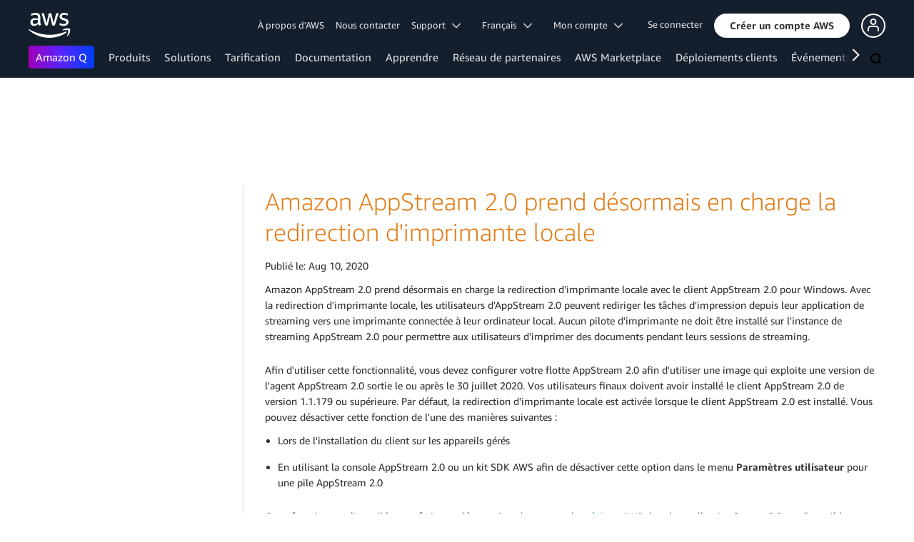

--- FILE ---
content_type: text/html;charset=UTF-8
request_url: https://aws.amazon.com/fr/about-aws/whats-new/2020/08/amazon-appstream-2-now-supports-local-printer-redirection/
body_size: 11750
content:
<!doctype html>
<html class="no-js aws-v1-page aws-lng-fr_FR aws-with-target" lang="fr-FR" data-aws-assets="https://a0.awsstatic.com" data-js-version="1.0.682" data-css-version="2.0.1">
 <head> 
  <meta http-equiv="Content-Security-Policy" content="default-src 'self' data: https://a0.awsstatic.com https://prod.us-east-1.ui.gcr-chat.marketing.aws.dev; base-uri 'none'; connect-src 'self' https://*.analytics.console.aws.a2z.com https://*.harmony.a2z.com https://*.marketing.aws.dev https://*.panorama.console.api.aws https://*.prod.chc-features.uxplatform.aws.dev https://*.us-east-1.prod.mrc-sunrise.marketing.aws.dev https://112-tzm-766.mktoresp.com https://112-tzm-766.mktoutil.com https://8810.clrt.ai https://a0.awsstatic.com https://a0.p.awsstatic.com https://a1.awsstatic.com https://amazonwebservices.d2.sc.omtrdc.net https://amazonwebservicesinc.tt.omtrdc.net https://api-v2.builderprofile.aws.dev https://api.regional-table.region-services.aws.a2z.com https://api.us-west-2.prod.pricing.aws.a2z.com https://assets.storylane.io https://auth.aws.amazon.com https://aws.amazon.com https://aws.amazon.com/p/sf/ https://aws.demdex.net https://b0.p.awsstatic.com https://c0.b0.p.awsstatic.com https://calculator.aws https://chatbot-api.us-east-1.prod.mrc-sunrise.marketing.aws.dev https://chatbot-stream-api.us-east-1.prod.mrc-sunrise.marketing.aws.dev https://clientlogger.marketplace.aws.a2z.com https://cm.everesttech.net https://csml-plc-prod.us-west-2.api.aws/plc/csml/logging https://d0.awsstatic.com https://d0.m.awsstatic.com https://d1.awsstatic.com https://d1fgizr415o1r6.cloudfront.net https://d2c.aws.amazon.com https://d3borx6sfvnesb.cloudfront.net https://dftu77xade0tc.cloudfront.net https://dpm.demdex.net https://edge.adobedc.net https://fls-na.amazon.com https://i18n-string.us-west-2.prod.pricing.aws.a2z.com https://iad.staging.prod.tv.awsstatic.com https://infra-api.us-east-1.prod.mrc-sunrise.marketing.aws.dev https://ingestion.aperture-public-api.feedback.console.aws.dev https://livechat-api.us-east-1.prod.mrc-sunrise.marketing.aws.dev https://log.clrt.ai https://pricing-table.us-west-2.prod.site.p.awsstatic.com https://prod-us-west-2.csp-report.marketing.aws.dev https://prod.log.shortbread.aws.dev https://prod.tools.shortbread.aws.dev https://prod.us-east-1.api.gcr-chat.marketing.aws.dev https://prod.us-east-1.rest-bot.gcr-chat.marketing.aws.dev https://prod.us-east-1.ui.gcr-chat.marketing.aws.dev https://prod2.clientlogger.cn-northwest-1.marketplace.aws.a2z.org.cn https://public.lotus.awt.aws.a2z.com https://r0.m.awsstatic.com https://s0.awsstatic.com https://s3.amazonaws.com/aws-messaging-pricing-information/ https://s3.amazonaws.com/public-pricing-agc/ https://spot-bid-advisor.s3.amazonaws.com https://t0.m.awsstatic.com https://target.aws.amazon.com https://token.us-west-2.prod.site.p.awsstatic.com https://tv.awsstatic.com https://view-stage.us-west-2.prod.pricing.aws.a2z.com https://view-staging.us-east-1.prod.plc1-prod.pricing.aws.a2z.com https://vs.aws.amazon.com https://webchat-aws.clink.cn https://wrp.aws.amazon.com https://www.youtube-nocookie.com https://xcxrmtkxx5.execute-api.us-east-1.amazonaws.com/prod/ wss://*.transport.connect.us-east-1.amazonaws.com wss://prod.us-east-1.wss-bot.gcr-chat.marketing.aws.dev wss://webchat-aws.clink.cn; font-src 'self' data: https://a0.awsstatic.com https://f0.awsstatic.com https://fonts.gstatic.com https://prod.us-east-1.ui.gcr-chat.marketing.aws.dev; frame-src 'self' https://*.widget.console.aws.amazon.com https://aws.demdex.net https://aws.storylane.io https://c0.b0.p.awsstatic.com https://calculator.aws https://conversational-experience-worker.widget.console.aws.amazon.com/lotus/isolatedIFrame https://dpm.demdex.net https://pricing-table.us-west-2.prod.site.p.awsstatic.com https://token.us-west-2.prod.site.p.awsstatic.com https://www.youtube-nocookie.com; img-src 'self' blob: data: https://*.vidyard.com https://*.ytimg.com https://a0.awsstatic.com https://amazonwebservices.d2.sc.omtrdc.net https://app-pages.storylane.io https://avatars.builderprofile.aws.dev https://aws-clink2-resource.s3.cn-northwest-1.amazonaws.com.cn https://aws-quickstart.s3.amazonaws.com https://aws.amazon.com https://aws.demdex.net https://awsmedia.s3.amazonaws.com https://chat.us-east-1.prod.mrc-sunrise.marketing.aws.dev https://cm.everesttech.net https://d1.awsstatic.com https://d1d1et6laiqoh9.cloudfront.net https://d2908q01vomqb2.cloudfront.net https://d2c.aws.amazon.com https://d2cpw7vd6a2efr.cloudfront.net https://d36cz9buwru1tt.cloudfront.net https://d7umqicpi7263.cloudfront.net https://docs.aws.amazon.com https://dpm.demdex.net https://fls-na.amazon.com https://google.ca https://google.co.in https://google.co.jp https://google.co.th https://google.co.uk https://google.com https://google.com.ar https://google.com.au https://google.com.br https://google.com.hk https://google.com.mx https://google.com.tr https://google.com.tw https://google.de https://google.es https://google.fr https://google.it https://google.nl https://google.pl https://google.ru https://iad.staging.prod.tv.awsstatic.com https://img.youtube.com https://marketingplatform.google.com https://media.amazonwebservices.com https://p.adsymptotic.com https://pages.awscloud.com https://prod.us-east-1.ui.gcr-chat.marketing.aws.dev https://s3.amazonaws.com/aws-quickstart/ https://ssl-static.libsyn.com https://static-cdn.jtvnw.net https://tv.awsstatic.com https://webchat-aws.clink.cn https://www.google.com https://www.linkedin.com https://yt3.ggpht.com; media-src 'self' blob: https://*.libsyn.com https://a0.awsstatic.com https://anchor.fm https://awsmedia.s3.amazonaws.com https://awspodcastsiberiaent.s3.eu-west-3.amazonaws.com https://chat.us-east-1.prod.mrc-sunrise.marketing.aws.dev https://chtbl.com https://content.production.cdn.art19.com https://d1.awsstatic.com https://d1hemuljm71t2j.cloudfront.net https://d1le29qyzha1u4.cloudfront.net https://d1oqpvwii7b6rh.cloudfront.net https://d1vo51ubqkiilx.cloudfront.net https://d1yyh5dhdgifnx.cloudfront.net https://d2908q01vomqb2.cloudfront.net https://d2a6igt6jhaluh.cloudfront.net https://d3ctxlq1ktw2nl.cloudfront.net https://d3h2ozso0dirfl.cloudfront.net https://dgen8gghn3u86.cloudfront.net https://dk261l6wntthl.cloudfront.net https://download.stormacq.com/aws/podcast/ https://dts.podtrac.com https://iad.staging.prod.tv.awsstatic.com https://media.amazonwebservices.com https://mktg-apac.s3-ap-southeast-1.amazonaws.com https://rss.art19.com https://s3-ap-northeast-1.amazonaws.com/aws-china-media/ https://tv.awsstatic.com https://www.buzzsprout.com; object-src 'none'; script-src 'sha256-y7BarsIMRveRwFT2O+DZFhawiiBwLPa2F6VP6erElbk=' 'nonce-9FjLFYS+FhbApQUzrg+pBGx+qrQDndCTZ4GsnUwORoU=' 'self' blob: https://*.cdn.console.awsstatic.com/ https://*.cdn.uis.awsstatic.com/ https://*.us-east-1.prod.mrc-sunrise.marketing.aws.dev https://a.b.cdn.console.awsstatic.com https://a0.awsstatic.com https://amazonwebservicesinc.tt.omtrdc.net https://cdn.builderprofile.aws.dev https://cx0.m.awsstatic.com https://cxstatic.marketing.aws.dev https://d0.m.awsstatic.com https://d2c.aws.amazon.com https://googleads.g.doubleclick.net https://loader.us-east-1.prod.mrc-sunrise.marketing.aws.dev https://prod.us-east-1.ui.gcr-chat.marketing.aws.dev https://r0.m.awsstatic.com https://spot-price.s3.amazonaws.com https://static.doubleclick.net https://t0.m.awsstatic.com https://token.us-west-2.prod.site.p.awsstatic.com https://website.spot.ec2.aws.a2z.com https://www.google.com https://www.gstatic.com https://www.youtube.com/iframe_api https://www.youtube.com/s/player/; style-src 'self' 'unsafe-inline' https://a0.awsstatic.com https://assets.storylane.io https://prod.us-east-1.ui.gcr-chat.marketing.aws.dev https://t0.m.awsstatic.com https://token.us-west-2.prod.site.p.awsstatic.com" data-report-uri="https://prod-us-west-2.csp-report.marketing.aws.dev/submit"> 
  <meta http-equiv="content-type" content="text/html; charset=UTF-8"> 
  <meta name="viewport" content="width=device-width, initial-scale=1.0"> 
  <link rel="preconnect" href="https://a0.awsstatic.com" crossorigin="anonymous"> 
  <link rel="dns-prefetch" href="https://a0.awsstatic.com"> 
  <link rel="dns-prefetch" href="https://d1.awsstatic.com"> 
  <link rel="dns-prefetch" href="https://amazonwebservicesinc.tt.omtrdc.net"> 
  <link rel="dns-prefetch" href="https://s0.awsstatic.com"> 
  <link rel="dns-prefetch" href="https://t0.m.awsstatic.com"> 
  <link rel="dns-prefetch" href="https://cxstatic.marketing.aws.dev"> 
  <title>Amazon&nbsp;AppStream&nbsp;2.0 prend désormais en charge la redirection d'imprimante locale</title> 
  <meta name="robots" content="index, follow"> 
  <meta property="twitter:title" content="Amazon&nbsp;AppStream&nbsp;2.0 prend désormais en charge la redirection d'imprimante locale"> 
  <meta property="twitter:description" content=""> 
  <meta property="og:title" content="Amazon&nbsp;AppStream&nbsp;2.0 prend désormais en charge la redirection d'imprimante locale"> 
  <meta http-equiv="X-UA-Compatible" content="IE=edge,chrome=1"> 
  <link rel="canonical" href="https://aws.amazon.com/fr/about-aws/whats-new/2020/08/amazon-appstream-2-now-supports-local-printer-redirection/"> 
  <link rel="alternate" href="https://aws.amazon.com/about-aws/whats-new/2020/08/amazon-appstream-2-now-supports-local-printer-redirection/" hreflang="en-us"> 
  <link rel="alternate" href="https://aws.amazon.com/jp/about-aws/whats-new/2020/08/amazon-appstream-2-now-supports-local-printer-redirection/" hreflang="ja-jp"> 
  <link rel="alternate" href="https://aws.amazon.com/ko/about-aws/whats-new/2020/08/amazon-appstream-2-now-supports-local-printer-redirection/" hreflang="ko-kr"> 
  <link rel="alternate" href="https://aws.amazon.com/cn/about-aws/whats-new/2020/08/amazon-appstream-2-now-supports-local-printer-redirection/" hreflang="zh-cn"> 
  <script src="https://a0.awsstatic.com/libra/1.0.599/csp/csp-report.js" async="true"></script> 
  <meta property="twitter:card" content="summary"> 
  <meta property="twitter:image" content="https://a0.awsstatic.com/libra-css/images/logos/aws_logo_smile_179x109.png"> 
  <meta property="twitter:site" content="@awscloud"> 
  <meta property="fb:pages" content="153063591397681"> 
  <meta name="baidu-site-verification" content="pjxJUyWxae"> 
  <meta name="360-site-verification" content="cbe5c6f0249e273e71fffd6d6580ce09"> 
  <meta name="shenma-site-verification" content="79b94bb338f010af876605819a332e19_1617844070"> 
  <meta name="sogou_site_verification" content="Ow8cCy3Hgq"> 
  <link rel="icon" type="image/ico" href="https://a0.awsstatic.com/libra-css/images/site/fav/favicon.ico"> 
  <link rel="shortcut icon" type="image/ico" href="https://a0.awsstatic.com/libra-css/images/site/fav/favicon.ico"> 
  <link rel="apple-touch-icon" sizes="57x57" href="https://a0.awsstatic.com/libra-css/images/site/touch-icon-iphone-114-smile.png"> 
  <link rel="apple-touch-icon" sizes="72x72" href="https://a0.awsstatic.com/libra-css/images/site/touch-icon-ipad-144-smile.png"> 
  <link rel="apple-touch-icon" sizes="114x114" href="https://a0.awsstatic.com/libra-css/images/site/touch-icon-iphone-114-smile.png"> 
  <link rel="apple-touch-icon" sizes="144x144" href="https://a0.awsstatic.com/libra-css/images/site/touch-icon-ipad-144-smile.png"> 
  <meta property="og:type" content="company"> 
  <meta property="og:url" content="https://aws.amazon.com/fr/about-aws/whats-new/2020/08/amazon-appstream-2-now-supports-local-printer-redirection/"> 
  <meta property="og:image" content="https://a0.awsstatic.com/libra-css/images/logos/aws_logo_smile_1200x630.png"> 
  <meta property="og:site_name" content="Amazon Web Services, Inc."> 
  <meta name="facebook-domain-verification" content="ucogvbvio3zpukhjxw4pcprci7qylr"> 
  <meta name="google-site-verification" content="XHghG81ulgiW-3EylGcF48sG28tBW5EH0bNUhgo_DrU"> 
  <meta name="msvalidate.01" content="6F92E52A288E266E30C2797ECB5FCCF3"> 
  <link rel="stylesheet" href="https://a0.awsstatic.com/main/css/2.0.1/style.css"> 
  <script type="application/json" id="aws-page-settings">
  {
    "supportedLanguages": ["ar","cn","de","en","es","fr","id","it","jp","ko","pt","ru","th","tr","tw","vi"],
    "defaultLanguage": "en",
    "logDataSet": "LIVE:PROD",
    "logInstance": "PUB",
    "csdsEndpoint": "https://d2c.aws.amazon.com/",
    "framework": "v1",
    "g11nLibPath": "https://a0.awsstatic.com/g11n-lib/2.0.108",
    "i18nStringPath": "https://i18n-string.us-west-2.prod.pricing.aws.a2z.com",
    "libraCSSPath": "https://a0.awsstatic.com/libra-css/css/1.0.509",
    "isLoggingEnabled": true,
    "currentLanguage": "fr-FR",
    "isBJS": false,
    "isRTL": false,
    "requireBaseUrl": "https://a0.awsstatic.com/chrome/js/1.0.682",
    "requirePaths": {
      "jquery": "jquery-amd",
      "directories": "https://a0.awsstatic.com/libra/1.0.599/directories",
      "libra": "https://a0.awsstatic.com/libra/1.0.599",
      "libra-cardsui": "https://a0.awsstatic.com/libra/1.0.599/libra-cardsui",
      "librastandardlib": "https://a0.awsstatic.com/libra/1.0.599/librastandardlib",
      "plc": "https://a0.awsstatic.com/plc/js/1.0.138/plc",
      "pricing-savings-plan": "https://a0.awsstatic.com/pricing-savings-plan/js/1.0.23"
    },
    "requireDeps": ["scripts"],
    "requireShim": {
      "pricing-table": ["scripts"]
    }
  }
</script> 
  <script src="https://a0.awsstatic.com/chrome/js/1.0.682/head.2.0.js"></script> 
  <script src="https://a0.awsstatic.com/s_code/js/3.0/awshome_s_code.js"></script> 
  <script src="https://d2c.aws.amazon.com/client/loader/v1/d2c-load.js"></script> 
  <script async src="https://a0.awsstatic.com/da/js/1.0.51/aws-da.js"></script> 
  <script type="application/json" id="target-mediator">{"pageLanguage":"fr","supportedLanguages":["ar","cn","de","en","es","fr","id","it","jp","ko","pt","ru","th","tr","tw","vi"],"holdJqueryReady":"true","offerOrigin":"https://s0.awsstatic.com"}</script> 
  <script data-js-script="target-mediator" src="https://a0.awsstatic.com/target/1.0.126/aws-target-mediator.js" async="true"></script> 
 </head> 
 <body> 
  <script id="awsc-panorama-bundle" type="text/javascript" src="https://prod.pa.cdn.uis.awsstatic.com/panorama-nav-init.js" data-config="{&quot;appEntity&quot;:&quot;aws-marketing&quot;,&quot;region&quot;:&quot;us-west-1&quot;,&quot;service&quot;:&quot;global-site&quot;,&quot;trackerConstants&quot;:{&quot;cookieDomain&quot;:&quot;aws.amazon.com&quot;}}" async="true"></script> 
  <a id="aws-page-skip-to-main" class="lb-sr-only lb-sr-only-focusable lb-bold lb-skip-el" href="#aws-page-content-main"> Passer au contenu principal</a> 
  <header id="aws-page-header" class="awsm m-page-header lb-with-mobile-subrow" role="banner"> 
   <div id="m-nav" class="m-nav" role="navigation" aria-label="Navigation générale"> 
    <div class="m-nav-header lb-clearfix" data-menu-url="https://s0.awsstatic.com/fr_FR/nav/v3/panel-content/desktop/index.html"> 
     <div class="m-nav-logo"> 
      <div class="lb-bg-logo aws-amazon_web_services_smile-header-desktop-en"> 
       <a href="https://aws.amazon.com/fr/?nc2=h_lg"><span>Cliquer ici pour revenir à la page d’accueil d’Amazon Web Services</span></a> 
      </div> 
     </div> 
     <nav class="m-nav-secondary-links" style="min-width: 620px" aria-label="Navigation générale secondaire"> 
      <a href="/fr/about-aws/?nc2=h_header">À propos d'AWS</a> 
      <a href="/fr/contact-us/?nc2=h_header">Nous contacter</a> 
      <a class="lb-txt-none lb-tiny-iblock lb-txt-13 lb-txt lb-has-trigger-indicator" href="#" data-mbox-ignore="true" data-lb-popover-trigger="popover-support-selector" role="button" aria-expanded="false" aria-label="Explore support options" id="popover-popover-support-selector-trigger" aria-controls="popover-support-selector" aria-haspopup="true"> Support &nbsp; 
       <svg viewbox="0 0 16 16" fill="none" xmlns="http://www.w3.org/2000/svg" class="icon-chevron-down lb-trigger-mount"> 
        <path d="M1 4.5L8 11.5L15 4.5" stroke-width="2" stroke-linecap="round" stroke-linejoin="round" /> 
       </svg> </a> 
      <a id="m-nav-language-selector" class="lb-tiny-iblock lb-txt lb-has-trigger-indicator" href="#" data-lb-popover-trigger="popover-language-selector" data-language="fr" aria-label="Configurer la langue du site" role="button" aria-controls="popover-language-selector" aria-expanded="false" aria-haspopup="true"> Français &nbsp; 
       <svg viewbox="0 0 16 16" fill="none" xmlns="http://www.w3.org/2000/svg" class="icon-chevron-down lb-trigger-mount"> 
        <path d="M1 4.5L8 11.5L15 4.5" stroke-width="2" stroke-linecap="round" stroke-linejoin="round" /> 
       </svg> </a> 
      <a class="lb-tiny-iblock lb-txt lb-has-trigger-indicator" href="#" data-lb-popover-trigger="popover-my-account" aria-label="Accéder aux options du compte" role="button" aria-controls="popover-my-account" aria-expanded="false" aria-haspopup="true"> Mon compte &nbsp; 
       <svg viewbox="0 0 16 16" fill="none" xmlns="http://www.w3.org/2000/svg" class="icon-chevron-down lb-trigger-mount"> 
        <path d="M1 4.5L8 11.5L15 4.5" stroke-width="2" stroke-linecap="round" stroke-linejoin="round" /> 
       </svg> </a> 
      <div class="m-nav-cta-btn"> 
       <div class="lb-mbox js-mbox" data-lb-comp="mbox" data-lb-comp-ignore="true" data-mbox="en_header_nav_cta"> 
        <div class="lb-data-attr-wrapper data-attr-wrapper" data-da-type="so" data-da-so-type="viewport" data-da-so-language="fr" data-da-so-category="monitoring" data-da-so-name="nav-buttons" data-da-so-version="sign-up-sign-in-all" data-da-so-url="nav"> 
         <div class="data-attr-wrapper lb-tiny-iblock lb-none-pad lb-box" data-da-type="so" data-da-so-type="viewport" data-da-so-language="fr" data-da-so-category="monitoring" data-da-so-name="nav-buttons" data-da-so-version="prospect-sign-in" data-da-so-url="all"> 
          <a class="lb-txt-none lb-tiny-iblock lb-txt-13 lb-txt" style="padding-top:8px; padding-right:13px;" href="https://console.aws.amazon.com/console/home?nc2=h_ct&amp;src=header-signin"> Se connecter</a> 
         </div> 
         <div class="data-attr-wrapper lb-tiny-iblock lb-none-v-margin lb-btn" data-da-type="so" data-da-so-type="viewport" data-da-so-language="fr" data-da-so-category="monitoring" data-da-so-name="nav-buttons" data-da-so-version="prospect-signup" data-da-so-url="all"> 
          <a class="lb-btn-p-primary" href="https://portal.aws.amazon.com/gp/aws/developer/registration/index.html?nc2=h_ct&amp;src=header_signup" data-trk-params="{&quot;trkOverrideWithQs&quot;:true}" role="button"> <span> Créer un compte AWS</span> </a> 
         </div> 
        </div> 
       </div> 
       <div class="lb-mbox js-mbox" data-lb-comp="mbox" data-lb-comp-ignore="true" data-mbox="en_header_desktop_nav_cta_test"> 
        <div class="data-attr-wrapper lb-tiny-iblock lb-none-pad lb-box" style="padding-top:2px; padding-left:13px;" data-da-type="so" data-da-so-category="monitoring" data-da-so-language="fr" data-da-so-name="builder-id-dropdown-button" data-da-so-type="viewport" data-da-so-version="main-button-clicks" data-da-so-url="desktop"> 
         <div class="lb-tiny-iblock lb-box"> 
          <div class="lb-tiny-iblock lb-micro-v-margin lb-btn lb-icon-only" data-myaws-auth-hidden-only="true"> 
           <a class="lb-btn-da-primary-rounded" href="#" data-mbox-ignore="true" data-lb-popover-trigger="signed-out-options" role="button" aria-expanded="false" aria-label="AWS Builder Id options" id="popover-signed-out-options-trigger" aria-controls="signed-out-options" aria-haspopup="true"> <span> <i class="icon-user-o-aura lb-before"></i></span> </a> 
          </div> 
          <div class="lb-tiny-iblock lb-micro-v-margin m-no-auth lb-btn lb-icon-only" data-myaws-auth-only="true"> 
           <a class="lb-btn-da-primary-rounded" href="#" data-mbox-ignore="true" data-lb-popover-trigger="signed-in-options" role="button" aria-expanded="false" aria-label="AWS Builder Id options" id="popover-signed-in-options-trigger" aria-controls="signed-in-options" aria-haspopup="true"> <span> <i class="icon-user-aura lb-before"></i></span> </a> 
          </div> 
         </div> 
         <div class="lb-none-pad lb-popover lb-popover-rounded lb-popover-mid-small" style="padding-top:40px; padding-left:40px; padding-bottom:40px; padding-right:40px;" data-lb-comp="popover" data-id="signed-out-options" id="signed-out-options" aria-modal="false" aria-labelledby="popover-signed-out-options-trigger" data-action="hover" data-position="top"> 
          <a class="lb-popover-close" role="button" tabindex="0" aria-label="Fermer" title="Fermer"> <span class="lb-sr-only">Fermer</span> </a> 
          <div class="lb-tiny-align-center lb-txt-bold lb-txt-none lb-txt-20 lb-none-v-margin lb-txt">
            Profil 
          </div> 
          <div class="lb-tiny-align-center lb-txt-none lb-none-v-margin lb-txt">
            Votre profil permet d’améliorer vos interactions avec certaines expériences AWS. 
          </div> 
          <div class="lb-none-pad lb-none-v-margin lb-box" style="margin-top:32px;"> 
           <div class="lb-data-attr-wrapper data-attr-wrapper" data-da-type="so" data-da-so-category="monitoring" data-da-so-language="fr" data-da-so-name="builder-id-dropdown-button" data-da-so-type="viewport" data-da-so-version="sign-in-button" data-da-so-url="desktop"> 
            <div class="lb-xlarge-radius lb-border-p lb-none-pad lb-box" style="background-color:rgb(17,22,29); color:rgb(17,22,29); border-color:rgb(17,22,29);"> 
             <a class="lb-tiny-align-center lb-txt-none lb-none-pad lb-none-v-margin lb-txt" style="padding-top:5px; color:#f5f5f5; padding-bottom:5px;" data-myaws-requested-url="true" href="https://auth.aws.amazon.com/sign-in"> Connexion</a> 
            </div> 
           </div> 
          </div> 
         </div> 
         <div class="lb-none-pad lb-popover lb-popover-rounded lb-popover-mid-small" style="padding-top:40px; padding-left:40px; padding-bottom:40px; padding-right:40px;" data-lb-comp="popover" data-id="signed-in-options" id="signed-in-options" aria-modal="false" aria-labelledby="popover-signed-in-options-trigger" data-action="hover" data-position="top"> 
          <a class="lb-popover-close" role="button" tabindex="0" aria-label="Fermer" title="Fermer"> <span class="lb-sr-only">Fermer</span> </a> 
          <div class="lb-tiny-align-center lb-txt-bold lb-txt-none lb-txt-20 lb-none-v-margin lb-txt">
            Profil 
          </div> 
          <div class="lb-tiny-align-center lb-txt-none lb-none-v-margin lb-txt">
            Votre profil permet d’améliorer vos interactions avec certaines expériences AWS. 
          </div> 
          <div class="lb-none-pad lb-none-v-margin lb-box" style="margin-top:32px;"> 
           <div class="lb-data-attr-wrapper data-attr-wrapper" data-da-type="so" data-da-so-category="monitoring" data-da-so-language="fr" data-da-so-name="builder-id-dropdown-button" data-da-so-type="viewport" data-da-so-version="view-profile" data-da-so-url="desktop"> 
            <div class="lb-xlarge-radius lb-border-p lb-none-pad lb-box" style="color:rgb(17,22,29); border-color:rgb(17,22,29);"> 
             <a class="lb-tiny-align-center lb-txt-none lb-none-v-margin lb-txt" style="padding-top:5px; color:rgb(17,22,29); padding-bottom:5px;" href="https://aws.amazon.com/profile"> Afficher le profil</a> 
            </div> 
           </div> 
           <div class="lb-data-attr-wrapper data-attr-wrapper" data-da-type="so" data-da-so-category="monitoring" data-da-so-language="fr" data-da-so-name="builder-id-dropdown-button" data-da-so-type="viewport" data-da-so-version="log-out" data-da-so-url="desktop"> 
            <a class="lb-tiny-align-center lb-txt-none lb-none-v-margin lb-txt" style="color:rgb(17,22,29); margin-top:16px;" data-myaws-requested-url="true" href="https://auth.aws.amazon.com/sign-out"> Se déconnecter</a> 
           </div> 
          </div> 
         </div> 
        </div> 
       </div> 
      </div> 
     </nav> 
     <div class="m-nav-primary-group"> 
      <nav class="m-nav-primary-links" aria-label="Navigation générale principale"> 
       <i class="m-nav-angle-left-icon" aria-hidden="true"></i> 
       <ul> 
        <li aria-expanded="false"><span><a href="https://aws.amazon.com/q/?nc2=h_ql_prod_l1_q" class="m-nav-featured">Amazon Q</a></span></li> 
        <li aria-expanded="false"><span><a href="/fr/products/?nc2=h_ql_prod" data-panel="m-nav-panel-products">Produits</a></span></li> 
        <li aria-expanded="false"><span><a href="/fr/solutions/?nc2=h_ql_sol" data-panel="m-nav-panel-solutions">Solutions</a></span></li> 
        <li aria-expanded="false"><span><a href="/fr/pricing/?nc2=h_ql_pr" data-panel="m-nav-panel-pricing">Tarification</a></span></li> 
        <li aria-expanded="false"><span><a href="https://aws.amazon.com/documentation-overview/?nc2=h_ql_doc_do" data-panel="m-nav-panel-documentation">Documentation</a></span></li> 
        <li aria-expanded="false"><span><a href="/fr/getting-started/?nc2=h_ql_le" data-panel="m-nav-panel-learn">Apprendre</a></span></li> 
        <li aria-expanded="false"><span><a href="/fr/partners/?nc2=h_ql_pn" data-panel="m-nav-panel-partner">Réseau&nbsp;de partenaires</a></span></li> 
        <li aria-expanded="false"><span><a href="https://aws.amazon.com/marketplace/?nc2=h_ql_mp" data-panel="m-nav-panel-marketplace">AWS Marketplace</a></span></li> 
        <li aria-expanded="false"><span><a href="/fr/customer-enablement/?nc2=h_ql_ce" data-panel="m-nav-panel-customer">Déploiements&nbsp;clients</a></span></li> 
        <li aria-expanded="false"><span><a href="/fr/events/?nc2=h_ql_ev" data-panel="m-nav-panel-events">Événements</a></span></li> 
        <li aria-expanded="false"><span><a href="/fr/contact-us/?nc2=h_ql_exm" data-panel="m-nav-panel-more">Découvrir&nbsp;davantage </a></span></li> 
       </ul> 
       <div class="m-nav-icon-group"> 
        <i class="m-nav-angle-right-icon" aria-hidden="true"></i> 
        <button class="m-nav-search-icon" tabindex="0" aria-expanded="false" aria-label="Recherche"> 
         <svg viewbox="0 0 16 16" fill="none" xmlns="http://www.w3.org/2000/svg" class="icon-magnify"> 
          <path d="M10.5 10.5L14.5 14.5" stroke-width="2" stroke-linejoin="round" /> 
          <path d="M7 12.5C10.0376 12.5 12.5 10.0376 12.5 7C12.5 3.96243 10.0376 1.5 7 1.5C3.96243 1.5 1.5 3.96243 1.5 7C1.5 10.0376 3.96243 12.5 7 12.5Z" stroke-width="2" stroke-linejoin="round" /> 
         </svg> </button> 
       </div> 
      </nav> 
      <div id="m-nav-desktop-search" class="m-nav-search"> 
       <form action="https://aws.amazon.com/search/" role="search"> 
        <div class="m-typeahead" data-directory-id="typeahead-suggestions" data-lb-comp="typeahead"> 
         <input class="m-nav-search-field" placeholder="Recherche" autocomplete="off" spellcheck="false" dir="auto" type="text" name="searchQuery"> 
        </div> 
       </form> 
       <i class="m-nav-close-icon" role="button" aria-label="Fermer"></i> 
      </div> 
     </div> 
    </div> 
    <div class="lb-popover lb-popover-aui lb-popover-tiny" data-lb-comp="popover" data-id="popover-language-selector" id="popover-language-selector" aria-modal="false" aria-labelledby="popover-popover-language-selector-trigger" data-action="hover" data-position="top"> 
     <a class="lb-popover-close" role="button" tabindex="0" aria-label="Fermer" title="Fermer"> <span class="lb-sr-only">Fermer</span> </a> 
     <div class="lb-grid lb-row lb-row-max-large lb-snap"> 
      <div class="lb-col lb-tiny-24 lb-mid-12"> 
       <ul class="lb-txt-none lb-ul lb-list-style-none lb-tiny-ul-block"> 
        <li lang="ar-SA" translate="no" data-language="ar"><a href="https://aws.amazon.com/ar/?nc1=h_ls">عربي</a></li> 
        <li lang="id-ID" translate="no" data-language="id"><a href="https://aws.amazon.com/id/?nc1=h_ls">Bahasa Indonesia</a></li> 
        <li lang="de-DE" translate="no" data-language="de"><a href="https://aws.amazon.com/de/?nc1=h_ls">Deutsch</a></li> 
        <li lang="en-US" translate="no" data-language="en"><a href="https://aws.amazon.com/?nc1=h_ls">English</a></li> 
        <li lang="es-ES" translate="no" data-language="es"><a href="https://aws.amazon.com/es/?nc1=h_ls">Español</a></li> 
        <li lang="fr-FR" translate="no" data-language="fr"><a href="https://aws.amazon.com/fr/?nc1=h_ls">Français</a></li> 
        <li lang="it-IT" translate="no" data-language="it"><a href="https://aws.amazon.com/it/?nc1=h_ls">Italiano</a></li> 
        <li lang="pt-BR" translate="no" data-language="pt"><a href="https://aws.amazon.com/pt/?nc1=h_ls">Português</a></li> 
       </ul> 
      </div> 
      <div class="lb-col lb-tiny-24 lb-mid-12"> 
       <ul class="lb-txt-none lb-ul lb-list-style-none lb-tiny-ul-block"> 
        <li lang="vi-VN" translate="no" data-language="vi"><a href="https://aws.amazon.com/vi/?nc1=f_ls">Tiếng Việt</a></li> 
        <li lang="tr-TR" translate="no" data-language="tr"><a href="https://aws.amazon.com/tr/?nc1=h_ls">Türkçe</a></li> 
        <li lang="ru-RU" translate="no" data-language="ru"><a href="https://aws.amazon.com/ru/?nc1=h_ls">Ρусский</a></li> 
        <li lang="th-TH" translate="no" data-language="th"><a href="https://aws.amazon.com/th/?nc1=f_ls">ไทย</a></li> 
        <li lang="ja-JP" translate="no" data-language="jp"><a href="https://aws.amazon.com/jp/?nc1=h_ls">日本語</a></li> 
        <li lang="ko-KR" translate="no" data-language="ko"><a href="https://aws.amazon.com/ko/?nc1=h_ls">한국어</a></li> 
        <li lang="zh-CN" translate="no" data-language="cn"><a href="https://aws.amazon.com/cn/?nc1=h_ls">中文 (简体)</a></li> 
        <li lang="zh-TW" translate="no" data-language="tw"><a href="https://aws.amazon.com/tw/?nc1=h_ls">中文 (繁體)</a></li> 
       </ul> 
      </div> 
     </div> 
    </div> 
    <div class="lb-popover lb-popover-aui lb-popover-tiny" data-lb-comp="popover" data-id="popover-my-account" id="popover-my-account" aria-modal="false" aria-labelledby="popover-popover-my-account-trigger" data-action="hover" data-position="top"> 
     <a class="lb-popover-close" role="button" tabindex="0" aria-label="Fermer" title="Fermer"> <span class="lb-sr-only">Fermer</span> </a> 
     <ul class="lb-txt-none lb-ul lb-list-style-none lb-tiny-ul-block"> 
      <li class="m-no-auth" data-myaws-auth-only="true"><a href="/fr/profile/?nc2=h_m_mc">Mon profil</a></li> 
      <li class="m-no-auth" data-myaws-auth-only="true"><a href="https://auth.aws.amazon.com/sign-out/?nc2=h_m_mc">Se déconnecter de l'identifiant AWS Builder</a></li> 
      <li><a href="https://console.aws.amazon.com/?nc2=h_m_mc">Console de gestion AWS</a></li> 
      <li><a href="https://console.aws.amazon.com/billing/home#/account?nc2=h_m_ma">Paramètres&nbsp;de compte</a></li> 
      <li><a href="https://console.aws.amazon.com/billing/home?nc2=h_m_bc">Gestion de la facturation et des&nbsp;coûts</a></li> 
      <li><a href="https://console.aws.amazon.com/iam/home?nc2=h_m_sc#security_credential">Informations&nbsp;d'identification de sécurité</a></li> 
      <li><a href="https://phd.aws.amazon.com/?nc2=h_m_sc">AWS Personal&nbsp;Health&nbsp;Dashboard</a></li> 
     </ul> 
    </div> 
    <div class="lb-popover lb-popover-aui lb-popover-tiny" data-lb-comp="popover" data-id="popover-support-selector" id="popover-support-selector" aria-modal="false" aria-labelledby="popover-popover-support-selector-trigger" data-action="hover" data-position="top"> 
     <a class="lb-popover-close" role="button" tabindex="0" aria-label="Fermer" title="Fermer"> <span class="lb-sr-only">Fermer</span> </a> 
     <ul class="lb-txt-none lb-ul lb-list-style-none lb-tiny-ul-block"> 
      <li><a href="https://console.aws.amazon.com/support/home/?nc2=h_ql_cu">Centre de support</a></li> 
      <li><a href="https://iq.aws.amazon.com/?utm=mkt.nav">Aide d'experts</a></li> 
      <li><a href="https://repost.aws/knowledge-center/?nc2=h_m_ma">Centre de connaissances</a></li> 
      <li><a href="/fr/premiumsupport/?nc2=h_m_bc">Présentation d'AWS Support</a></li> 
      <li><a href="https://repost.aws/">AWS re:Post</a></li> 
     </ul> 
    </div> 
    <script type="text/x-handlebars-template" data-hbs-template-path="nav-desktop/suggestions" data-hbs-context="{&quot;pricingText&quot;:&quot;Tarification&quot;,&quot;documentationText&quot;:&quot;Documentation&quot;,&quot;calculatorText&quot;:&quot;Calculateur&quot;}"></script> 
    <script type="text/x-handlebars-template" data-hbs-template-path="nav-desktop/products-head" data-hbs-context="{&quot;productsText&quot;:&quot;Produits&quot;}"></script> 
    <script type="text/x-handlebars-template" data-hbs-template-path="nav-desktop/keypages-head" data-hbs-context="{&quot;relatedPagesText&quot;:&quot;Pages connexes&quot;}"></script> 
    <script type="text/x-handlebars-template" data-hbs-template-path="nav-desktop/tutorials-head" data-hbs-context="{&quot;tutorialsText&quot;:&quot;Didacticiels&quot;}"></script> 
    <script type="text/x-handlebars-template" data-hbs-template-path="nav-desktop/blogs-head" data-hbs-context="{&quot;blogsText&quot;:&quot;Blogs&quot;}"></script> 
    <script type="text/x-handlebars-template" data-hbs-template-path="nav-desktop/see-all" data-hbs-context="{&quot;resultsText&quot;:&quot;Voir plus de résultats pour&quot;}"></script> 
   </div> 
   <div id="m-nav-mobile" class="m-nav-mobile" role="navigation" aria-label="Navigation générale pour appareils mobiles"> 
    <div id="m-nav-mobile-header" class="m-nav-mobile-header m-nav-mobile-with-sub-row" data-menu-url="https://s0.awsstatic.com/fr_FR/nav/v3/panel-content/mobile/index.html"> 
     <div class="lb-bg-logo aws-amazon_web_services_smile-header-mobile-en"> 
      <a href="https://aws.amazon.com/fr/?nc2=h_lg"><span>Cliquer ici pour revenir à la page d'accueil d'Amazon&nbsp;Web&nbsp;Services</span></a> 
     </div> 
     <div class="m-nav-mobile-button-group"> 
      <button class="m-nav-mobile-button icon-search" tabindex="0" aria-expanded="false" aria-label="Recherche"> 
       <svg viewbox="0 0 16 16" fill="none" xmlns="http://www.w3.org/2000/svg"> 
        <path d="M10.5 10.5L14.5 14.5" stroke-width="2" stroke-linejoin="round" /> 
        <path d="M7 12.5C10.0376 12.5 12.5 10.0376 12.5 7C12.5 3.96243 10.0376 1.5 7 1.5C3.96243 1.5 1.5 3.96243 1.5 7C1.5 10.0376 3.96243 12.5 7 12.5Z" stroke-width="2" stroke-linejoin="round" /> 
       </svg> </button> 
      <button class="m-nav-mobile-button icon-reorder" tabindex="0" aria-expanded="false" aria-label="Menu"> 
       <svg viewbox="0 0 16 16" fill="none" xmlns="http://www.w3.org/2000/svg"> 
        <path d="M15 3H1" stroke-width="2" stroke-linejoin="round" /> 
        <path d="M15 8H1" stroke-width="2" stroke-linejoin="round" /> 
        <path d="M15 13H1" stroke-width="2" stroke-linejoin="round" /> 
       </svg> </button> 
      <div class="lb-mbox js-mbox" data-lb-comp="mbox" data-lb-comp-ignore="true" data-mbox="en_header_mobile_nav_cta_test"> 
      </div> 
     </div> 
     <div id="m-nav-mobile-sub-row" class="m-nav-mobile-sub-row"> 
      <div class="data-attr-wrapper lb-btn" data-da-type="so" data-da-so-category="monitoring" data-da-so-language="fr" data-da-so-name="global-mobile-sticky-cta-buttons" data-da-so-type="viewport" data-da-so-version="get-started-for-free-cta" data-da-so-url="all"> 
       <a class="lb-btn-p-primary" href="https://portal.aws.amazon.com/gp/aws/developer/registration/index.html?nc2=h_mobile" role="button"> <span> Se lancer gratuitement</span> </a> 
      </div> 
      <div class="data-attr-wrapper lb-btn" data-da-type="so" data-da-so-category="monitoring" data-da-so-language="fr" data-da-so-name="global-mobile-sticky-cta-buttons" data-da-so-type="viewport" data-da-so-version="contact-us"> 
       <a class="lb-btn-p" href="https://aws.amazon.com/contact-us/?nc2=h_mobile" role="button"> <span> Nous contacter</span> </a> 
      </div> 
     </div> 
    </div> 
    <div id="m-nav-mobile-search" class="m-nav-mobile-search"> 
     <form action="https://aws.amazon.com/search" role="search"> 
      <div class="m-typeahead"> 
       <input class="m-nav-search-field" placeholder="Recherche" autocomplete="off" spellcheck="false" dir="auto" type="text" name="searchQuery"> 
      </div> 
     </form> 
    </div> 
    <nav id="m-nav-trimdown" aria-label="Navigation générale condensée pour appareils mobiles"> 
     <ul class="m-nav-mobile-menu-group"> 
      <li> <a href="/fr/products/?nc2=h_mo"> <span class="m-nav-link-title">Produits</span> </a> </li> 
      <li> <a href="/fr/solutions/?nc2=h_mo"> <span class="m-nav-link-title">Solutions</span> </a> </li> 
      <li> <a href="/fr/pricing/?nc2=h_mo"> <span class="m-nav-link-title">Tarification</span> </a> </li> 
      <li> <a href="/fr/what-is-aws/?nc2=h_mo"> <span class="m-nav-link-title">Introduction à AWS</span> </a> </li> 
      <li> <a href="/fr/getting-started/?nc2=h_mo"> <span class="m-nav-link-title">Mise en route</span> </a> </li> 
      <li> <a href="https://aws.amazon.com/documentation-overview/?nc2=h_mo"> <span class="m-nav-link-title">Documentation</span> </a> </li> 
      <li> <a href="/fr/training/?nc2=h_mo"> <span class="m-nav-link-title">Formation et certification</span> </a> </li> 
      <li> <a href="/fr/developer/?nc2=h_mo"> <span class="m-nav-link-title">Centre pour développeurs</span> </a> </li> 
      <li> <a href="/fr/solutions/case-studies/?nc2=h_mo"> <span class="m-nav-link-title">Témoignages de réussite</span> </a> </li> 
      <li> <a href="/fr/partners/?nc2=h_mo"> <span class="m-nav-link-title">Réseau de partenaires</span> </a> </li> 
      <li> <a href="https://aws.amazon.com/marketplace/?nc2=h_mo"> <span class="m-nav-link-title">AWS&nbsp;Marketplace</span> </a> </li> 
      <li> <a href="https://console.aws.amazon.com/support/home?nc2=h_ql_cu"> <span class="m-nav-link-title">Support</span> </a> </li> 
      <li> <a href="https://repost.aws/"> <span class="m-nav-link-title">AWS re:Post</span> </a> </li> 
      <li> <a href="https://console.aws.amazon.com/console/home"> <span class="m-nav-link-title">Se connecter à la console</span> </a> </li> 
      <li> <a href="/fr/console/mobile/"> <span class="m-nav-link-title">Télécharger l'application mobile</span> </a> </li> 
     </ul> 
    </nav> 
   </div> 
  </header> 
  <div id="aws-page-content" class="page-content"> 
   <div class="wrapper row"> 
    <aside class="three columns leftnavcontainer" role="complementary"> 
     <div class="leftnav"> 
      <div class="section"></div> 
      <div class="iparys_inherited"></div> 
     </div> 
    </aside> 
    <div class="nine columns content-with-nav"> 
     <main id="aws-page-content-main" role="main" tabindex="-1"> 
      <section data-page-alert-target="true"> 
       <div class="title-wrapper"> 
        <div class="row title"> 
         <div class="twelve columns"> 
          <h1 id="Amazon&nbsp;AppStream&nbsp;2.0_prend_désormais_en_charge_la_redirection_d'imprimante_locale"> <a name="Amazon&nbsp;AppStream&nbsp;2.0_prend_désormais_en_charge_la_redirection_d'imprimante_locale"> Amazon&nbsp;AppStream&nbsp;2.0 prend désormais en charge la redirection d'imprimante locale</a> </h1> 
         </div> 
        </div> 
       </div> 
       <p> Publié le: <span class="date"> Aug 10, 2020</span> </p> 
       <div class="aws-text-box"> 
        <div> 
         <p>Amazon&nbsp;AppStream&nbsp;2.0 prend désormais en charge la redirection d'imprimante locale avec le client AppStream&nbsp;2.0 pour Windows. Avec la redirection d'imprimante locale, les utilisateurs d'AppStream&nbsp;2.0 peuvent rediriger les tâches d'impression depuis leur application de streaming vers une imprimante connectée à leur ordinateur local. Aucun pilote d'imprimante ne doit être installé sur l'instance de streaming AppStream&nbsp;2.0 pour permettre aux utilisateurs d'imprimer des documents pendant leurs sessions de streaming. &nbsp;</p> 
        </div> 
       </div> 
       <div class="aws-text-box"> 
        <div> 
         <p>Afin d'utiliser cette fonctionnalité, vous devez configurer votre flotte AppStream&nbsp;2.0 afin d'utiliser une image qui exploite une version de l'agent AppStream&nbsp;2.0 sortie le ou après le 30&nbsp;juillet&nbsp;2020. Vos utilisateurs finaux doivent avoir installé le client AppStream&nbsp;2.0 de version&nbsp;1.1.179 ou supérieure. Par défaut, la redirection d'imprimante locale est activée lorsque le client AppStream&nbsp;2.0 est installé. Vous pouvez désactiver cette fonction de l'une des manières suivantes&nbsp;:</p> 
         <ul> 
          <li>Lors de l'installation du client sur les appareils gérés&nbsp;</li> 
          <li>En utilisant la console AppStream&nbsp;2.0 ou un kit SDK AWS afin de désactiver cette option dans le menu <b>Paramètres utilisateur</b> pour une pile AppStream&nbsp;2.0</li> 
         </ul> 
        </div> 
       </div> 
       <div class="aws-text-box"> 
        <div> 
         <p>Cette fonction est disponible sans frais supplémentaires dans toutes les <a href="/fr/about-aws/global-infrastructure/regional-product-services/" target="_blank">régions&nbsp;AWS</a> dans lesquelles AppStream&nbsp;2.0 est disponible. AppStream&nbsp;2.0 propose une tarification à la carte. Pour en savoir plus, consultez la <a href="/fr/appstream2/pricing/" target="_blank">tarification d'Amazon AppStream&nbsp;2.0</a>. Si vous débutez avec AppStream&nbsp;2.0, vous pouvez essayer des applications déjà installées en visitant le <a href="/fr/appstream2/try-sample-applications/" target="_blank">site&nbsp;Web d'AppStream&nbsp;2.0</a>.</p> 
        </div> 
       </div> 
       <div style="display: none;"> 
        <div class="view-all"> 
         <a href=""> »</a> 
        </div> 
       </div> 
      </section> 
     </main> 
    </div> 
   </div> 
  </div> 
  <footer id="aws-page-footer" class="m-page-footer" role="contentinfo"> 
   <div class="data-attr-wrapper lb-none-v-margin lb-xb-grid-wrap" style="background-color:#141f2e;" data-da-type="so" data-da-so-type="viewport" data-da-so-language="fr" data-da-so-category="monitoring" data-da-so-name="footer" data-da-so-version="a"> 
    <div class="lb-xb-grid lb-row-max-large lb-snap lb-tiny-xb-1 lb-small-xb-3 lb-large-xb-5"> 
     <div class="lb-xbcol"> 
      <div class="data-attr-wrapper lb-small-hide lb-btn" data-da-type="so" data-da-so-type="viewport" data-da-so-language="fr" data-da-so-category="monitoring" data-da-so-name="footer_buttons" data-da-so-url="all" data-da-so-version="footer_signin-mobile-default"> 
       <a class="lb-btn-p-primary" href="https://console.aws.amazon.com/console/home?nc1=f_ct&amp;src=footer-signin-mobile" role="button"> <span> Connectez-vous à la console</span> </a> 
      </div> 
      <h3 class="lb-txt-none lb-txt-white lb-tiny-v-margin lb-h3 lb-title"> Se renseigner sur AWS</h3> 
      <ul class="lb-txt-white lb-ul lb-list-style-none lb-li-micro-v-margin lb-tiny-ul-block" style="margin-bottom:0px;"> 
       <li><a href="/fr/what-is-aws/?nc1=f_cc" target="_blank" rel="noopener noreferrer">Qu'est-ce qu'AWS&nbsp;?</a></li> 
       <li><a href="/fr/what-is-cloud-computing/?nc1=f_cc" target="_blank" rel="noopener noreferrer">Qu’est-ce que le cloud computing&nbsp;?</a></li> 
       <li><a href="/fr/accessibility/?nc1=f_cc" target="_blank" rel="noopener noreferrer">Accessibilité AWS</a></li> 
       <li><a href="/fr/devops/what-is-devops/?nc1=f_cc" target="_blank" rel="noopener noreferrer">En quoi consiste le DevOps&nbsp;?</a></li> 
       <li><a href="/fr/containers/?nc1=f_cc" target="_blank" rel="noopener noreferrer">Qu'est-ce qu'un conteneur&nbsp;?</a></li> 
       <li><a href="/fr/what-is/data-lake/?nc1=f_cc" target="_blank" rel="noopener noreferrer">Qu’est-ce qu’un lac de données&nbsp;?</a></li> 
       <li><a href="/fr/what-is/artificial-intelligence/?nc1=f_cc" target="_blank" rel="noopener noreferrer">Qu’est-ce que l’intelligence artificielle (IA)&nbsp;?</a></li> 
       <li><a href="/fr/what-is/generative-ai/?nc1=f_cc" target="_blank" rel="noopener noreferrer">Qu’est-ce que l’IA générative&nbsp;?</a></li> 
       <li><a href="/fr/what-is/machine-learning/?nc1=f_cc" target="_blank" rel="noopener noreferrer">Qu’est-ce que le machine learning (ML)&nbsp;?</a></li> 
       <li><a href="/fr/security/?nc1=f_cc" target="_blank" rel="noopener noreferrer">Sécurité dans le cloud AWS</a></li> 
       <li><a href="/fr/new/?nc1=f_cc" target="_blank" rel="noopener noreferrer">Nouveautés</a></li> 
       <li><a href="/fr/blogs/?nc1=f_cc" target="_blank" rel="noopener noreferrer">Blogs</a></li> 
       <li><a href="https://press.aboutamazon.com/press-releases/aws" target="_blank" rel="noopener noreferrer" title="Press Releases" alt="Press Releases">Communiqués de presse</a></li> 
      </ul> 
     </div> 
     <div class="lb-xbcol"> 
      <h3 class="lb-txt-none lb-txt-white lb-tiny-v-margin lb-h3 lb-title"> Ressources pour AWS</h3> 
      <ul class="lb-txt-white lb-ul lb-list-style-none lb-li-micro-v-margin lb-tiny-ul-block" style="margin-bottom:0px;"> 
       <li><a href="/fr/getting-started/?nc1=f_cc" target="_blank" rel="noopener noreferrer">Mise en route</a></li> 
       <li><a href="/fr/training/?nc1=f_cc" target="_blank" rel="noopener noreferrer">Formation et certification</a></li> 
       <li><a href="/fr/solutions/?nc1=f_cc" target="_blank" rel="noopener noreferrer">Bibliothèque de solutions AWS</a></li> 
       <li><a href="/fr/architecture/?nc1=f_cc" target="_blank" rel="noopener noreferrer">Centre d'architecture</a></li> 
       <li><a href="/fr/faqs/?nc1=f_dr" target="_blank" rel="noopener noreferrer">Questions fréquentes (FAQ) techniques et sur les produits</a></li> 
       <li><a href="/fr/resources/analyst-reports/?nc1=f_cc" target="_blank" rel="noopener noreferrer">Rapports d'analystes</a></li> 
       <li><a href="/fr/partners/work-with-partners/?nc1=f_dr" target="_blank" rel="noopener noreferrer">Partenaires AWS</a></li> 
      </ul> 
     </div> 
     <div class="lb-xbcol"> 
      <h3 class="lb-txt-none lb-txt-white lb-tiny-v-margin lb-h3 lb-title"> Développeurs sur AWS</h3> 
      <ul class="lb-txt-white lb-ul lb-list-style-none lb-li-micro-v-margin lb-tiny-ul-block" style="margin-bottom:0px;"> 
       <li><a href="/fr/developer/?nc1=f_dr" target="_blank" rel="noopener noreferrer">Centre pour développeurs</a></li> 
       <li><a href="/fr/developer/tools/?nc1=f_dr" target="_blank" rel="noopener noreferrer">Kits&nbsp;SDK et outils</a></li> 
       <li><a href="/fr/developer/language/net/?nc1=f_dr" target="_blank" rel="noopener noreferrer">.NET sur AWS</a></li> 
       <li><a href="/fr/developer/language/python/?nc1=f_dr" target="_blank" rel="noopener noreferrer">Python sur AWS</a></li> 
       <li><a href="/fr/developer/language/java/?nc1=f_dr" target="_blank" rel="noopener noreferrer">Java sur AWS</a></li> 
       <li><a href="/fr/developer/language/php/?nc1=f_cc" target="_blank" rel="noopener noreferrer">PHP sur AWS</a></li> 
       <li><a href="/fr/developer/language/javascript/?nc1=f_dr" target="_blank" rel="noopener noreferrer">JavaScript sur AWS</a></li> 
      </ul> 
     </div> 
     <div class="lb-xbcol"> 
      <h3 class="lb-txt-none lb-txt-white lb-tiny-v-margin lb-h3 lb-title"> Aide</h3> 
      <ul class="lb-txt-white lb-ul lb-list-style-none lb-li-micro-v-margin lb-tiny-ul-block" style="margin-bottom:0px;"> 
       <li><a href="/fr/contact-us/?nc1=f_m" target="_blank" rel="noopener noreferrer">Contactez-nous</a></li> 
       <li><a href="https://iq.aws.amazon.com/?utm=mkt.foot/?nc1=f_m" target="_blank" rel="noopener noreferrer">Obtenez l'aide d'experts</a></li> 
       <li><a href="https://console.aws.amazon.com/support/home/?nc1=f_dr" target="_blank" rel="noopener noreferrer">Soumettre un ticket de support</a></li> 
       <li><a href="https://repost.aws/?nc1=f_dr" target="_blank" rel="noopener noreferrer">AWS re:Post</a></li> 
       <li><a href="https://repost.aws/knowledge-center/?nc1=f_dr" target="_blank" rel="noopener noreferrer">Centre de connaissances</a></li> 
       <li><a href="/fr/premiumsupport/?nc1=f_dr" target="_blank" rel="noopener noreferrer">Présentation d'AWS Support</a></li> 
       <li><a href="/fr/legal/?nc1=f_cc" target="_blank" rel="noopener noreferrer">Domaine juridique</a></li> 
       <li><a href="/fr/careers/">Emplois AWS</a></li> 
      </ul> 
      <div class="lb-mbox js-mbox" data-lb-comp="mbox" data-lb-comp-ignore="true" data-mbox="en_footer-v3_addl-help"> 
      </div> 
     </div> 
     <div class="lb-xbcol"> 
      <div class="lb-mbox js-mbox" data-lb-comp="mbox" data-lb-comp-ignore="true" data-mbox="en_footer-v3_cta"> 
       <div class="data-attr-wrapper lb-tiny-hide lb-small-show lb-btn" data-da-type="so" data-da-so-type="viewport" data-da-so-language="fr" data-da-so-category="monitoring" data-da-so-name="footer_buttons" data-da-so-url="all" data-da-so-version="footer_signup-default"> 
        <a class="lb-btn-p-primary" href="https://portal.aws.amazon.com/gp/aws/developer/registration/index.html?nc1=f_ct&amp;src=default" role="button"> <span> Créer un compte AWS</span> </a> 
       </div> 
      </div> 
      <div class="lb-xb-grid-wrap" style="padding-left:0px; margin-top:20px; margin-bottom:0px;"> 
       <div class="lb-xb-grid lb-row-max-large lb-xb-equal-height lb-snap lb-gutter-collapse lb-vgutter-collapse lb-tiny-xb-4"> 
        <div class="lb-xbcol"> 
         <a class="lb-txt-none lb-txt-white lb-none-pad lb-txt" style="padding-left:0px; padding-right:5px;" href="https://twitter.com/awscloud" target="_blank" rel="noopener noreferrer" title="Twitter" alt="Twitter"> <i class="icon-twitter lb-before"></i></a> 
        </div> 
        <div class="lb-xbcol"> 
         <a class="lb-txt-none lb-txt-white lb-none-pad lb-none-v-margin lb-txt" style="padding-right:5px;" href="https://www.facebook.com/amazonwebservices" target="_blank" rel="noopener noreferrer" title="Facebook" alt="Facebook"> <i class="icon-facebook lb-before"></i></a> 
        </div> 
        <div class="lb-xbcol"> 
         <a class="lb-txt-none lb-txt-white lb-none-pad lb-txt" style="padding-right:5px;" href="https://www.linkedin.com/company/amazon-web-services/" target="_blank" rel="noopener noreferrer" title="Linkedin" alt="Linkedin"> <i class="icon-linkedin lb-before"></i></a> 
        </div> 
        <div class="lb-xbcol"> 
         <a class="lb-txt-none lb-txt-white lb-none-pad lb-txt" style="padding-right:5px;" href="https://www.instagram.com/amazonwebservices/" target="_blank" rel="noopener noreferrer" title="Instagram" alt="Instagram"> <i class="icon-instagram lb-before"></i></a> 
        </div> 
       </div> 
      </div> 
      <div class="lb-xb-grid-wrap" style="padding-left:0px; margin-top:10px;"> 
       <div class="lb-xb-grid lb-row-max-large lb-xb-equal-height lb-snap lb-gutter-collapse lb-vgutter-collapse lb-tiny-xb-4"> 
        <div class="lb-xbcol"> 
         <a class="lb-txt-none lb-txt-white lb-none-pad lb-txt" style="padding-right:5px;" href="https://www.twitch.tv/aws" target="_blank" rel="noopener noreferrer" title="Twitch" alt="Twitch"> <i class="icon-twitch lb-before"></i></a> 
        </div> 
        <div class="lb-xbcol"> 
         <a class="lb-txt-none lb-txt-white lb-none-pad lb-txt" style="padding-right:5px;" href="https://www.youtube.com/user/AmazonWebServices/Cloud/" target="_blank" rel="noopener noreferrer" title="YouTube" alt="YouTube"> <i class="icon-youtube lb-before"></i></a> 
        </div> 
        <div class="lb-xbcol"> 
         <a class="lb-txt-none lb-txt-white lb-none-pad lb-txt" style="padding-right:5px;" href="/fr/podcasts/" target="_blank" rel="noopener noreferrer" title="Podcast" alt="Podcast"> <i class="icon-podcast lb-before"></i></a> 
        </div> 
        <div class="lb-xbcol"> 
         <a class="lb-txt-none lb-txt-white lb-none-pad lb-txt" style="padding-right:5px;" href="https://pages.awscloud.com/communication-preferences?trk=homepage" target="_blank" rel="noopener noreferrer" title="Email" alt="Email"> <i class="icon-envelope-o lb-before"></i></a> 
        </div> 
       </div> 
      </div> 
      <div class="lb-txt-normal lb-txt-white lb-txt-14 lb-rtxt" style="color:#eaeded; margin-top:0px;"> 
       <div>
         Amazon est un employeur qui souscrit aux principes d'équité en matière d'emploi&nbsp;: 
        <i>minorités, femmes, handicaps, seniors, identité de genre, orientation sexuelle, âge</i>. 
       </div> 
      </div> 
     </div> 
    </div> 
   </div> 
   <div class="lb-none-pad lb-none-v-margin lb-xb-grid-wrap" style="background-color:#141f2e;"> 
    <div class="lb-xb-grid lb-row-max-large lb-snap lb-tiny-xb-1"> 
     <div class="lb-xbcol"> 
      <ul class="lb-txt-white lb-tiny-iblock lb-none-v-margin lb-ul lb-list-style-none lb-li-micro-v-margin lb-tiny-ul-iblock"> 
       <li class="lb-txt-bold">Langue</li> 
       <li data-language="ar" lang="ar-SA" translate="no"><a href="https://aws.amazon.com/ar/?nc1=h_ls">عربي</a></li> 
       <li data-language="id" lang="id-ID" translate="no"><a href="https://aws.amazon.com/id/?nc1=h_ls">Bahasa Indonesia</a></li> 
       <li data-language="de" lang="de-DE" translate="no"><a href="https://aws.amazon.com/de/?nc1=h_ls">Deutsch</a></li> 
       <li data-language="en" lang="en-US" translate="no"><a href="https://aws.amazon.com/?nc1=h_ls">English</a></li> 
       <li data-language="es" lang="es-ES" translate="no"><a href="https://aws.amazon.com/es/?nc1=h_ls">Español</a></li> 
       <li data-language="fr" lang="fr-FR" translate="no"><a href="https://aws.amazon.com/fr/?nc1=h_ls">Français</a></li> 
       <li data-language="it" lang="it-IT" translate="no"><a href="https://aws.amazon.com/it/?nc1=h_ls">Italiano</a></li> 
       <li data-language="pt" lang="pt-BR" translate="no"><a href="https://aws.amazon.com/pt/?nc1=h_ls">Português</a></li> 
       <li data-language="vi" lang="vi-VN" translate="no"><a href="https://aws.amazon.com/vi/?nc1=f_ls">Tiếng Việt</a></li> 
       <li data-language="tr" lang="tr-TR" translate="no"><a href="https://aws.amazon.com/tr/?nc1=h_ls">Türkçe</a></li> 
       <li data-language="ru" lang="ru-RU" translate="no"><a href="https://aws.amazon.com/ru/?nc1=h_ls">Ρусский</a></li> 
       <li data-language="th" lang="th-TH" translate="no"><a href="https://aws.amazon.com/th/?nc1=f_ls">ไทย</a></li> 
       <li data-language="jp" lang="ja-JP" translate="no"><a href="https://aws.amazon.com/jp/?nc1=h_ls">日本語</a></li> 
       <li data-language="ko" lang="ko-KR" translate="no"><a href="https://aws.amazon.com/ko/?nc1=h_ls">한국어</a></li> 
       <li data-language="cn" lang="zh-CN" translate="no"><a href="https://aws.amazon.com/cn/?nc1=h_ls">中文 (简体)</a></li> 
       <li data-language="tw" lang="zh-TW" translate="no"><a href="https://aws.amazon.com/tw/?nc1=h_ls">中文 (繁體)</a></li> 
      </ul> 
     </div> 
    </div> 
   </div> 
   <div class="lb-none-pad lb-none-v-margin lb-xb-grid-wrap" style="background-color:#EAEDED; padding-top:5px;"> 
    <div class="lb-xb-grid lb-row-max-large lb-snap lb-tiny-xb-1"> 
     <div class="lb-xbcol"> 
      <div class="lb-mbox js-mbox" data-lb-comp="mbox" data-lb-comp-ignore="true" data-mbox="en_footer-legal-links"> 
       <ul class="lb-txt-squid lb-none-v-margin lb-ul lb-list-style-none lb-li-none-v-margin lb-tiny-ul-iblock"> 
        <li><a href="https://aws.amazon.com/privacy/?nc1=f_pr">Confidentialité</a></li> 
        <li>|</li> 
        <li><a href="https://aws.amazon.com/accessibility/?nc1=f_acc">Accessibilité</a></li> 
        <li>|</li> 
        <li><a href="https://aws.amazon.com/terms/?nc1=f_pr">Conditions d’utilisation du site</a></li> 
        <li>|</li> 
        <li data-cookie-consent-modal="1"><a href="#"> Préférences en matière de cookies </a></li> 
        <li>|</li> 
        <li>©&nbsp;2024, Amazon Web Services, Inc. ou ses sociétés apparentées. Tous droits réservés.</li> 
       </ul> 
      </div> 
     </div> 
    </div> 
   </div> 
  </footer> 
  <div id="aws-page-end"></div> 
  <div id="lb-page-end"></div> 
  <div id="mrc-sunrise-chat"></div> 
  <script defer id="mrc-sunrise-chat-loader" src="https://loader.us-east-1.prod.mrc-sunrise.marketing.aws.dev/loader.js"></script> 
  <!--[if lte IE 9]>
  <p class="deprecated-browser-support-message">
    Vous utilisez un navigateur obsolète. Veuillez le mettre à niveau vers un navigateur moderne pour améliorer votre expérience.<img src="https://fls-na.amazon.com/1/action-impressions/1/OE/aws-mktg/action/awsm_:comp_DeprecatedBrowser@v=1:u=c?dataset=LIVE:PROD&instance=PUB&client=dsk&marketplaceId=A12QK8IU0H0XW5&requestId=ABCDEFGHIJKLMNOPQRST&session=123-1234567-1234567"
           alt="deprecated-browser pixel tag" />
      </p>
<![endif]--> 
  <div class="lb-skt-overlay lb-modal lb-comp-content-container" data-lb-comp="modal" data-lb-modal-id="ie-deprecation-msg" data-ie10-deprecation-msg="Vous utilisez un navigateur obsolète. Veuillez le mettre à niveau vers un navigateur moderne pour améliorer votre expérience."> 
   <div class="lb-modal-dialog"> 
    <div class="lb-modal-content"> 
     <div class="lb-modal-header"> 
      <h4 class="lb-h4"> Fin de la prise en charge d'Internet Explorer</h4> 
      <a class="lb-modal-close" role="button" href="#" title="Close"> <span class="lb-sr-only">Compris</span> </a> 
     </div> 
     <div class="lb-modal-body">
       La prise en charge AWS d'Internet Explorer s'arrête le 07/31/2022. Les navigateurs pris en charge sont Chrome, Firefox, Edge et Safari. 
      <a href="https://aws.amazon.com/blogs/aws/heads-up-aws-support-for-internet-explorer-11-is-ending/" rel="noopener">En savoir plus »</a> 
     </div> 
     <div class="lb-modal-footer"> 
      <a class="lb-btn-p-primary lb-modal-close lb-modal-action" role="button">Compris</a> 
     </div> 
    </div> 
   </div> 
  </div> 
  <a data-lb-modal-trigger="ie-deprecation-msg" style="display: none;"></a> 
  <!-- cms_updated_at: 2025-06-24T14:14:58.125-0700 -->  
 </body>
</html>

--- FILE ---
content_type: text/html;charset=UTF-8
request_url: https://amazonwebservicesinc.tt.omtrdc.net/m2/amazonwebservicesinc/ubox/raw?mboxPC=1762434684490-195827&mboxSession=1762434684489-964692&uniq=1762434684492-13927
body_size: -361
content:
{"url":"/fr_FR/dm/awsm/infrastructure/sign-in-up/sign-up-sign-in","campaignId":"243839","environmentId":"350","userPCId":"1762434684490-195827.44_0"}

--- FILE ---
content_type: text/html;charset=UTF-8
request_url: https://amazonwebservicesinc.tt.omtrdc.net/m2/amazonwebservicesinc/ubox/raw?mboxPC=1762434684490-195827&mboxSession=1762434684489-964692&uniq=1762434684505-876547
body_size: -357
content:
{"url":"/fr_FR/dm/awsm/infrastructure/sign-in-up/footer_cta-sign_up","campaignId":"300358","environmentId":"350","userPCId":"1762434684490-195827.44_0"}